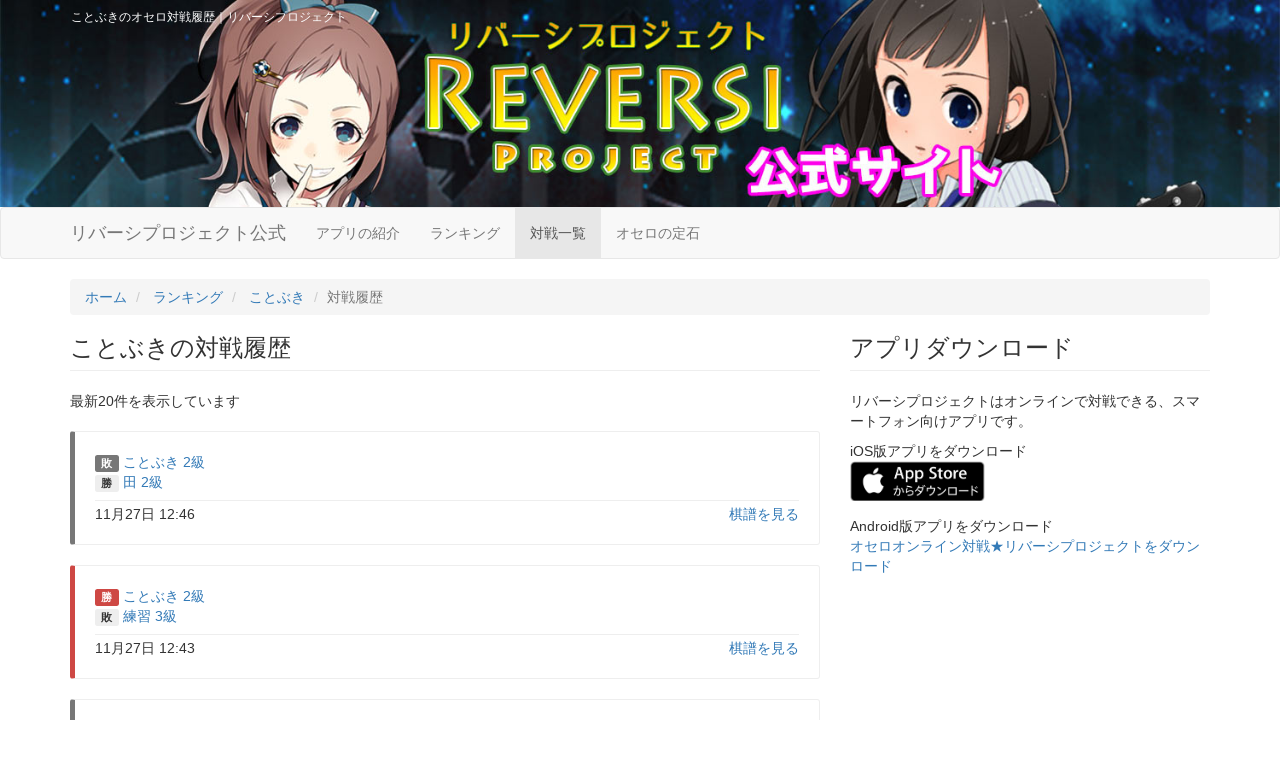

--- FILE ---
content_type: text/html; charset=UTF-8
request_url: http://reversi.nickworks.net/player/11roJ8/game/
body_size: 13964
content:
<!DOCTYPE html>
<html lang="ja">
	<head itemscope itemtype="http://schema.org/WebSite">
		<meta charset="utf-8" />
		<meta http-equiv="X-UA-Compatible" content="IE=edge">
		<meta name="viewport" content="initial-scale=1">
		<title itemprop='name'>ことぶきのオセロ対戦履歴｜リバーシプロジェクト</title>
		<meta name="keywords" content="ことぶき,オセロ,リバーシ,対戦,棋譜,コツ,アプリ,ゲーム,戦術,無料アプリ,無料ゲーム">
						<link rel="stylesheet" type="text/css" href="/css/app.css">
		<link rel="icon" href="/img/favicon.ico" type="image/png">
		
		
		<script src="https://ajax.googleapis.com/ajax/libs/jquery/1.11.3/jquery.min.js"></script>
		<script src="https://maxcdn.bootstrapcdn.com/bootstrap/3.3.5/js/bootstrap.min.js" defer async></script>
		<script src="/js/jquery.mobile.events.js"></script>
	</head>
	<body class="">

			<header class="header-sub">
			<div class="contents">
				<h1>ことぶきのオセロ対戦履歴｜リバーシプロジェクト</h1>
			</div>
		</header>

		<nav class="navbar navbar-default rv-navbar">
			<div class="container">
				<div class="navbar-header">
					<button type="button" class="navbar-toggle collapsed" data-toggle="collapse" data-target="#bs-example-navbar-collapse-1" aria-expanded="false">
						<span class="icon-bar"></span>
						<span class="icon-bar"></span>
						<span class="icon-bar"></span>
					</button>
					<a class="navbar-brand" href="/">リバーシプロジェクト公式</a>
				</div>
				<div class="collapse navbar-collapse" id="bs-example-navbar-collapse-1">
					<ul class="nav navbar-nav">
						<li ><a href="/app_intro/">アプリの紹介</a></li>
						<li ><a href="/ranking/">ランキング</a></li>
						<li  class="active" ><a href="/game/">対戦一覧</a></li>
						<li ><a href="/joseki/">オセロの定石</a></li>
					</ul>
				</div><!-- /.navbar-collapse -->
			</div><!-- /.container-fluid -->
		</nav>
	
<div class="container player-game-container">
	
	<div class="row">
		<div class="col-md-12" style="z-index:1;">
			<ol class="breadcrumb" vocab="http://schema.org/" typeof="BreadcrumbList">
				<li property="itemListElement" typeof="ListItem">
					<a href="/" property="item" typeof="WebPage"><span property="name">ホーム</span></a>
				</li>
															<li property="itemListElement" typeof="ListItem">
							<a href="/ranking/" property="item" typeof="WebPage"><span property="name">ランキング</span></a>
						</li>
																				<li property="itemListElement" typeof="ListItem">
							<a href="/player/11roJ8/" property="item" typeof="WebPage"><span property="name">ことぶき</span></a>
						</li>
																				<li class="active">対戦履歴</li>
												</ol>
		</div>
	</div>
	<div class="row">
		<div class="col-md-8">
							<h2 class="page-header">ことぶきの対戦履歴</h2>
						
			<p>最新20件を表示しています</p>

																		<div class="rv-callout rv-callout-default">
							<span class="label label-mine">敗</span>
							<a href="/player/11roJ8/">ことぶき 2級</a><br>

							<span class="label label-other">勝</span>
							<a href="/player/vTmZ0M/">田 2級</a><br>
							<hr>
							<a class="pull-right" href="/game/dTBMr/">棋譜を見る</a>
							<span class="pull-left">11月27日 12:46<br></span>
						</div>
																				<div class="rv-callout rv-callout-danger">
							<span class="label label-mine">勝</span>
							<a href="/player/11roJ8/">ことぶき 2級</a><br>

							<span class="label label-other">敗</span>
							<a href="/player/Xjuq/">練習 3級</a><br>
							<hr>
							<a class="pull-right" href="/game/9VqEyE/">棋譜を見る</a>
							<span class="pull-left">11月27日 12:43<br></span>
						</div>
																				<div class="rv-callout rv-callout-default">
							<span class="label label-mine">敗</span>
							<a href="/player/11roJ8/">ことぶき 2級</a><br>

							<span class="label label-other">勝</span>
							<a href="/player/1EH62l/">正田誠早く死ね 2段</a><br>
							<hr>
							<a class="pull-right" href="/game/9Yjhm/">棋譜を見る</a>
							<span class="pull-left">11月27日 12:37<br></span>
						</div>
																				<div class="rv-callout rv-callout-danger">
							<span class="label label-other">敗</span>
							<a href="/player/1s6cqA/">れむ 3級</a><br>

							<span class="label label-mine">勝</span>
							<a href="/player/11roJ8/">ことぶき 3級</a><br>
							<hr>
							<a class="pull-right" href="/game/nHjJgE/">棋譜を見る</a>
							<span class="pull-left">11月27日 12:19<br></span>
						</div>
																				<div class="rv-callout rv-callout-danger">
							<span class="label label-other">敗</span>
							<a href="/player/CvnSmy/">オセ子 5級</a><br>

							<span class="label label-mine">勝</span>
							<a href="/player/11roJ8/">ことぶき 3級</a><br>
							<hr>
							<a class="pull-right" href="/game/5IOHRr/">棋譜を見る</a>
							<span class="pull-left">11月27日 12:16<br></span>
						</div>
																				<div class="rv-callout rv-callout-danger">
							<span class="label label-mine">勝</span>
							<a href="/player/11roJ8/">ことぶき 3級</a><br>

							<span class="label label-other">敗</span>
							<a href="/player/Xjuq/">練習 3級</a><br>
							<hr>
							<a class="pull-right" href="/game/Natg/">棋譜を見る</a>
							<span class="pull-left">11月27日 12:12<br></span>
						</div>
																				<div class="rv-callout rv-callout-danger">
							<span class="label label-mine">勝</span>
							<a href="/player/11roJ8/">ことぶき 3級</a><br>

							<span class="label label-other">敗</span>
							<a href="/player/Nsj1Tz/">橙 7級</a><br>
							<hr>
							<a class="pull-right" href="/game/zLy0kr/">棋譜を見る</a>
							<span class="pull-left">11月27日 02:54<br></span>
						</div>
																				<div class="rv-callout rv-callout-danger">
							<span class="label label-mine">勝</span>
							<a href="/player/11roJ8/">ことぶき 3級</a><br>

							<span class="label label-other">敗</span>
							<a href="/player/TlgHKa/">れーくん 12級</a><br>
							<hr>
							<a class="pull-right" href="/game/zYi56m/">棋譜を見る</a>
							<span class="pull-left">11月27日 02:52<br></span>
						</div>
																				<div class="rv-callout rv-callout-danger">
							<span class="label label-mine">勝</span>
							<a href="/player/11roJ8/">ことぶき 3級</a><br>

							<span class="label label-other">敗</span>
							<a href="/player/ENfqZq/">alice 5級</a><br>
							<hr>
							<a class="pull-right" href="/game/9uLtT9/">棋譜を見る</a>
							<span class="pull-left">11月26日 23:18<br></span>
						</div>
																				<div class="rv-callout rv-callout-danger">
							<span class="label label-other">敗</span>
							<a href="/player/TEhIZ7/">おとめ☆ 3級</a><br>

							<span class="label label-mine">勝</span>
							<a href="/player/11roJ8/">ことぶき 3級</a><br>
							<hr>
							<a class="pull-right" href="/game/9JW6eh/">棋譜を見る</a>
							<span class="pull-left">11月26日 23:12<br></span>
						</div>
																				<div class="rv-callout rv-callout-default">
							<span class="label label-other">勝</span>
							<a href="/player/CwfcXz/">蒲公英 3級</a><br>

							<span class="label label-mine">敗</span>
							<a href="/player/11roJ8/">ことぶき 3級</a><br>
							<hr>
							<a class="pull-right" href="/game/z%28H%28tr/">棋譜を見る</a>
							<span class="pull-left">11月26日 23:06<br></span>
						</div>
																				<div class="rv-callout rv-callout-danger">
							<span class="label label-mine">勝</span>
							<a href="/player/11roJ8/">ことぶき 3級</a><br>

							<span class="label label-other">敗</span>
							<a href="/player/1DOcKJ/">ポテト 10級</a><br>
							<hr>
							<a class="pull-right" href="/game/50ut1D/">棋譜を見る</a>
							<span class="pull-left">11月26日 17:15<br></span>
						</div>
																				<div class="rv-callout rv-callout-danger">
							<span class="label label-other">敗</span>
							<a href="/player/CTkJow/">う 5級</a><br>

							<span class="label label-mine">勝</span>
							<a href="/player/11roJ8/">ことぶき 3級</a><br>
							<hr>
							<a class="pull-right" href="/game/n8uI9m/">棋譜を見る</a>
							<span class="pull-left">11月26日 17:11<br></span>
						</div>
																				<div class="rv-callout rv-callout-default">
							<span class="label label-mine">敗</span>
							<a href="/player/11roJ8/">ことぶき 3級</a><br>

							<span class="label label-other">勝</span>
							<a href="/player/1NVSaR/">ゅぅぁ 3級</a><br>
							<hr>
							<a class="pull-right" href="/game/9V7V4h/">棋譜を見る</a>
							<span class="pull-left">11月26日 11:04<br></span>
						</div>
																				<div class="rv-callout rv-callout-danger">
							<span class="label label-other">敗</span>
							<a href="/player/wwFcld/">さる 6級</a><br>

							<span class="label label-mine">勝</span>
							<a href="/player/11roJ8/">ことぶき 3級</a><br>
							<hr>
							<a class="pull-right" href="/game/T5nZL/">棋譜を見る</a>
							<span class="pull-left">11月26日 10:55<br></span>
						</div>
																				<div class="rv-callout rv-callout-default">
							<span class="label label-other">勝</span>
							<a href="/player/11Cctc/">な 14級</a><br>

							<span class="label label-mine">敗</span>
							<a href="/player/11roJ8/">ことぶき 3級</a><br>
							<hr>
							<a class="pull-right" href="/game/l.1axg/">棋譜を見る</a>
							<span class="pull-left">11月26日 10:53<br></span>
						</div>
																				<div class="rv-callout rv-callout-default">
							<span class="label label-mine">敗</span>
							<a href="/player/11roJ8/">ことぶき 2級</a><br>

							<span class="label label-other">勝</span>
							<a href="/player/NT1kLH/">ガッキー 3級</a><br>
							<hr>
							<a class="pull-right" href="/game/9eB7er/">棋譜を見る</a>
							<span class="pull-left">11月26日 10:50<br></span>
						</div>
																				<div class="rv-callout rv-callout-danger">
							<span class="label label-mine">勝</span>
							<a href="/player/11roJ8/">ことぶき 3級</a><br>

							<span class="label label-other">敗</span>
							<a href="/player/TE92_F/">パンダオセロママ 5級</a><br>
							<hr>
							<a class="pull-right" href="/game/ItXy%28L/">棋譜を見る</a>
							<span class="pull-left">11月26日 10:47<br></span>
						</div>
																				<div class="rv-callout rv-callout-danger">
							<span class="label label-other">敗</span>
							<a href="/player/11Cctc/">な 14級</a><br>

							<span class="label label-mine">勝</span>
							<a href="/player/11roJ8/">ことぶき 3級</a><br>
							<hr>
							<a class="pull-right" href="/game/5R-vc8/">棋譜を見る</a>
							<span class="pull-left">11月26日 10:43<br></span>
						</div>
																				<div class="rv-callout rv-callout-default">
							<span class="label label-mine">敗</span>
							<a href="/player/11roJ8/">ことぶき 2級</a><br>

							<span class="label label-other">勝</span>
							<a href="/player/vTAf2q/">あのー… 3級</a><br>
							<hr>
							<a class="pull-right" href="/game/5WpV4K/">棋譜を見る</a>
							<span class="pull-left">11月26日 10:40<br></span>
						</div>
														</div>
		<div class="col-md-4">
										<h3 class="page-header">アプリダウンロード</h3>
				<p>リバーシプロジェクトはオンラインで対戦できる、スマートフォン向けアプリです。</p>
				<p>
					iOS版アプリをダウンロード<br>
					<a target="_blank" data-no-add-query="true" href="https://geo.itunes.apple.com/jp/app/onrainribashi-dui-zhan-ribashipurojekuto/id1022328448?mt=8" style="display:inline-block;overflow:hidden;background:url(/img/app-store-badge.png) no-repeat;width:135px;height:40px;background-size: cover;"></a>
				</p>
				<p>
					Android版アプリをダウンロード<br>
					<a target="_blank" data-no-add-query="true" href="https://play.google.com/store/apps/details?id=net.nickworks.reversi2" title="オンラインリバーシ対戦★リバーシプロジェクトをダウンロード">オセロオンライン対戦★リバーシプロジェクトをダウンロード</a>
					<!--
					<a target="_blank" data-no-add-query="true" href="https://play.google.com/store/apps/details?id=net.nickworks.reversi2"><img alt="Get it on Google Play" src="https://developer.android.com/images/brand/ja_generic_rgb_wo_45.png" /></a>
					-->
				</p>
					</div>
	</div>
</div>


					<footer>
				<div class="container">
					<nav>
						<li><a href="/">トップ</a></li>
						<li><a href="/ranking/">ランキング</a></li>
						<li><a href="/game/">対戦一覧</a></li>
						<li><a href="/joseki/">オセロの定石</a></li>
						<li><a href="/app_intro/">アプリ紹介</a></li>
					</nav>
					<p class="logo"><a href="/"><img src="/img/footer_logo.png" alt="リバーシプロジェクト"></a></p>
					<p>オンラインで対戦できるリバーシ（オセロ）アプリ</p>
					<p>&copy; オンライン対戦★リバーシプロジェクト</p>
				</div>
			</footer>
		
		<script src="/js/app.js?v=1"></script>
		
<script>
  (function(i,s,o,g,r,a,m){i['GoogleAnalyticsObject']=r;i[r]=i[r]||function(){
  (i[r].q=i[r].q||[]).push(arguments)},i[r].l=1*new Date();a=s.createElement(o),
  m=s.getElementsByTagName(o)[0];a.async=1;a.src=g;m.parentNode.insertBefore(a,m)
  })(window,document,'script','//www.google-analytics.com/analytics.js','ga');

  ga('create', 'UA-67696326-1', 'auto');
  ga('send', 'pageview');

</script>
	</body>
</html>
